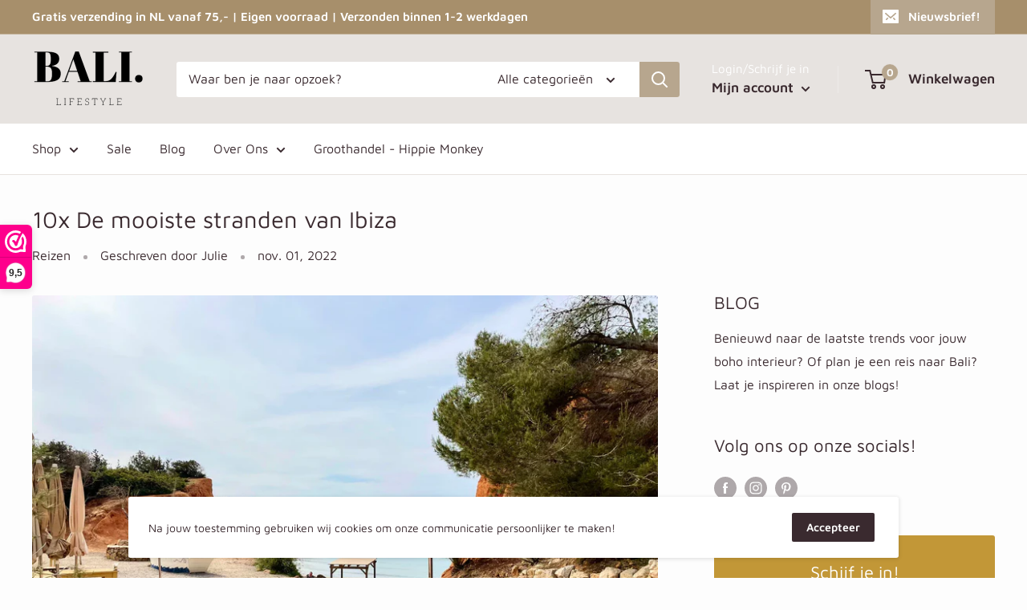

--- FILE ---
content_type: text/javascript
request_url: https://balilifestyle.nl/cdn/shop/t/3/assets/custom.js?v=90373254691674712701626012845
body_size: -619
content:
//# sourceMappingURL=/cdn/shop/t/3/assets/custom.js.map?v=90373254691674712701626012845
